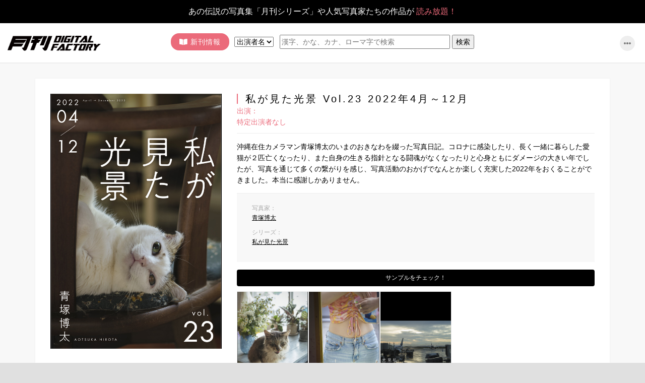

--- FILE ---
content_type: text/html; charset=Shift_JIS
request_url: https://digital-gekkan.jp/pip/865948/pp1/gdfpb02899/index.html
body_size: 31045
content:
<?xml version="1.0" encoding="Shift_JIS" ?><!DOCTYPE html PUBLIC "-//W3C//DTD XHTML 1.0 Strict//EN" "http://www.w3.org/TR/xhtml1/DTD/xhtml1-strict.dtd"><html xmlns="http://www.w3.org/1999/xhtml" xml:lang="ja"><head><meta http-equiv="Content-Type" content="application/xhtml+xml; charset=Shift_JIS" />
<meta http-equiv="X-UA-Compatible" content="IE=edge,chrome=1" />
<meta http-equiv="Content-Style-Type" content="text/css" />
<meta http-equiv="Cache-Control" Content="no-cache" />
<meta name="apple-mobile-web-app-capable" content="yes" />
<meta name="mobile-web-app-capable" content="yes" />
<meta name = "format-detection" content = "telephone=no">
<!--<link rel="shortcut icon" href="/imgs/emoji/i/63889.gif"> -->
<meta name="keywords" content="Android,iPhone,iPad,スマフォ,スマホ,動画,無料,月刊,グラビア,アイドル,俳優,写真集,写真,女優,グラビア,アイドル,綺麗,中村中,Liv,大野いと,小泉麻耶,玉置成実,深田恭子,山口沙紀,松本さゆき,田畑智子,芦名星,雛形あきこ,池田夏希,ANGELA,黒田エイミ,春菜はな,満島ひかり,亜矢乃,酒井若菜,MALIA,護あさな,渡辺奈緒子,浦浜アリサ,熱帯魚,辰巳奈都子,仲村みう,星野真里,奥菜恵,加護亜依,片山瞳,太田莉菜,優木まおみ,メロディー洋子,鈴木茜,尾形沙耶香,森下悠里,紗耶,あびる優,谷桃子,相澤仁美,大久保麻梨子,川島令美,真木よう子,後藤理沙,小嶺麗奈,杏さゆり,宮地真緒,川村ゆきえ池脇千鶴,小林恵美,西村紗也禾,上原凛,次原かな,白鳥百合子,MISAKI,MARIA,片谷実加,原田まり,安藤沙耶香,奥貫薫,矢吹春奈,瀬戸早妃,佐田真由美,浅見れいな,道端ジェシカ,ほしのあき,山崎真実,MARI,下村真理,インリン,宮崎ますみ,三津谷葉子,宮地真緒,花井美里,加藤夏希,三浦理恵子,伊藤歩,佐藤寛子,珠緒,吉井怜,桃生亜希子,森下千里,奥菜恵,アラーキー,でんぱ組" />
<meta name="description" content="月刊シリーズ写真集定期購読サイト。
パソコン、スマートフォン、タブレット端末等、あらゆるメディアに完全対応！

月刊NEOシリーズ、月刊MENシリーズと女優、男優という表現者、写真家をはじめとするクリエイターが、
より自由な形でセッションしていくことを目指して、新たな場所を創造する「月刊」。
写真表現の場として、進化し続ける「月刊」グループの全てが読み放題の月額写真集サイト。" />



<title>月刊デジタルファクトリー -「月刊シリーズ」最新号とバックナンバー、人気写真家たちの代表作が読み放題！</title>

<meta name="viewport" content="target-densitydpi=medium-dpi, width=device-width,initial-scale=1.0, maximum-scale=1.0, user-scalable=no"/>
<script type="text/javascript" src="/static/ga_gekkan.js"></script>

<link rel="shortcut icon" href="/ximg/gekkan/web/photo/favicon/favicon.ico" />
<link rel="apple-touch-icon-precomposed" href="/ximg/gekkan/web/photo/favicon/wclip.png" />
</head>
<body  style="color:; background-color:#e0e0e0"><style type="text/css">
<![CDATA[
    a:link{color:#1B96C2}
    a:visited{color:#1B96C2}
    a:focus{color:}
]]>
</style>


<!-- CSS --><!--
<link rel="stylesheet" href="/static/gekkan/hp1/css/all.css">
--><link href="https://use.fontawesome.com/releases/v5.1.0/css/all.css" rel="stylesheet"><link rel="stylesheet" href="/static/gekkan/hp1/css/bootstrap.min.css"><link rel="stylesheet" href="/static/gekkan/hp1/css/slick.css"><link rel="stylesheet" href="/static/gekkan/hp1/css/slick-theme.css" type="text/css" media="screen"><link rel="stylesheet" href="/static/gekkan/hp1/css/magnific-popup.css" media="screen"><link rel="stylesheet" href="/static/gekkan/hp1/css/hmbgr.css" type="text/css"><link rel="stylesheet" href="/static/gekkan/hp1/style.css" type="text/css"><!-- OGP --><meta http-equiv="Pragma" content="no-cache"><meta http-equiv="Cache-Control" content="no-cache"><meta name="author"><meta property="og:type" content="website"><meta property="og:site_name"><meta property="og:title"><meta property="og:url"><meta property="og:image" content="/img/ogimg.jpg"><meta property="og:description" content="<"><meta name="twitter:card" content="summary_large_image"><meta property="og:locale" content="ja_JP"><!-- JS --><script type="text/javascript" src="/static/gekkan/hp1/js/jquery-2.1.1.js"></script><script type="text/javascript" src="/static/gekkan/hp1/js/bootstrap.min.js"></script><script type="text/javascript" src="/static/gekkan/hp1/js/popup.js"></script><div id="all"><!-- Fade --><div id="fade"></div><div class="all"><div class="topcopy hidden-xs"><div class="ticker cf" rel="fade"><ul class="cf"><li>あの伝説の写真集「月刊シリーズ」や人気写真家たちの作品が<span>読み放題！</span></li><li>「月刊シリーズ」秘蔵メイキングムービーはもちろん、<span>新作動画も大量公開中！</span></li></ul></div></div></div><!-- //Fade --><!-- HEADER --><!-- HEADER --><!-- HEADER --><header class="cd-header"><nav class="pc hidden-xs"><div class="cd-logo_pc"><h1><a href="/pip/1001/index.html" id="pagetop" class="gh"><img src="/ximg/gekkan/web/img/logo.png" alt="月刊デジタルファクトリー -「月刊シリーズ」最新号とバックナンバー、人気写真家たちの代表作が読み放題！" /></a></h1></div><ul class="cd-secondary-nav text-center"><li class="down"><span class="tri"><i class="fas fa-book-open fa-fw"></i>新刊情報</span><div class="megamenu"><h2 class="navtitle">新刊情報<a href="/pip/902245/index.html" class="gh">MORE</a></h2>
<ul class="megamenu-inner main-wrapper navitem"><li><a href="/pip/865948/pp1/gdfpb03119/index.html" class="gh"><img src="/ximg/gekkan/web/photo/topslide/gdfpb03119_2.jpg" class="responsiveimg" /><div class="navitemtitle text-center">新宿路上 2024 1月</div></a></li><li><a href="/pip/865948/pp1/gdfpb03107/index.html" class="gh"><img src="/ximg/gekkan/web/photo/topslide/gdfpb03120_2.jpg" class="responsiveimg" /><div class="navitemtitle text-center">波谷柚希 in OKINAWA</div></a></li><li><a href="/pip/899144/index.html" class="gh"><img src="/ximg/gekkan/web/photo/topslide/gdfpb03121_1.jpg" class="responsiveimg" /><div class="navitemtitle text-center">高森琴捺と北田未奈 2人のリトルワールド 撮影・水谷 正 犬山でポートレイト第2回参加者作品</div></a></li></ul></div></li><li><section id="form"><div id="search_body"><form name="form_890863" action="/search/index/" method="post"><input name="parts_generation_id" value="890864" type="hidden" /><input name="preview_flg" value="" type="hidden" /><select name="contents_category_id" size="1" style="color:#000;">
  <option value="32">出演者名</option>
  <option value="33">写真家名</option>
  <option value="101">作品名</option></select>
&nbsp;
<input name="search_keyword" placeholder="漢字、かな、カナ、ローマ字で検索" style="color:#000;" size="40" type="text" /><input type="hidden" name="pp1" value="gdfpb02899" /> <input id="btn" src="/ximg/gekkan/web/photo/bt_search.gif" value="検索" alt="検索" style="color:#000;" type="submit" /></form></div></section>
</li></ul><div class="sns_pc"><ul class="list-inline text-right"><li class="iconnav">               
<div class="inner inner_pink"><a href="#" class="search-btn"><i class="fas fa-ellipsis-h"></i></a></div><div class="usermenu"><ul class="usermenu-inner main-wrapper"><li><a href="/pip/876195/index.html" class="gh">会員登録</a></li><li><a href="/pip/1201/pp1/1/index.html" class="gh">ログイン</a></li><li><a href="/pip/865963/index.html" class="gh">マイページ</a></li><li><a href="/pip/865975/index.html" class="gh">ご利用ガイド</a></li></ul></div></li>                                                         
</ul></div></nav><div class="container"><div class="row"><div class="col-xs-12 col-sm-4 visible-xs"><div class="cd-logo"><a href="/pip/1001/index.html" id="pagetop"><img src="/ximg/gekkan/web/img/logo.png" alt="月刊デジタルファクトリー -「月刊シリーズ」最新号とバックナンバー、人気写真家たちの代表作が読み放題！" /></a></div></div></div></div><a class="cd-primary-nav-trigger" href="javascript:void(0)"><span class="cd-menu-icon"></span></a><div class="sp_right"><ul class="list-inline text-right"><li class="iconnav">               
<div class="inner inner_pink"><a href="#" class="search-btn"><i class="fas fa-ellipsis-h"></i></a></div><div class="usermenu"><ul class="usermenu-inner main-wrapper"><li><a href="/pip/876195/index.html" class="gh">会員登録</a></li><li><a href="/pip/1201/pp1/1/index.html" class="gh">ログイン</a></li><li><a href="/pip/865963/index.html" class="gh">マイページ</a></li><li><a href="/pip/865975/index.html" class="gh">ご利用ガイド</a></li></ul></div></li></ul></div></header>
<nav class="togglenav" id="spnav"><div class="cd-primary-nav"><ul class="cd-primary-navul cf"><li class="sp_search"><section id="form"><div id="search_body"><form name="form_890863" action="/search/index/" method="post"><input name="parts_generation_id" value="890864" type="hidden" /><input name="preview_flg" value="" type="hidden" /><select name="contents_category_id" size="1" style="color:#000;">
  <option value="32">出演者名</option>
  <option value="33">写真家名</option>
  <option value="101">作品名</option></select>
&nbsp;
<input name="search_keyword" placeholder="漢字、かな、カナ、ローマ字で検索" style="color:#000;" size="40" type="text" /><input type="hidden" name="pp1" value="gdfpb02899" /> <input id="btn" src="/ximg/gekkan/web/photo/bt_search.gif" value="検索" alt="検索" style="color:#000;" type="submit" /></form></div></section>
<div class="suggestbox cf"><a href="/pip/868213/pp1/866/index.html">高森琴捺</a><a href="/pip/868213/pp1/867/index.html">北田未奈</a><a href="/pip/868213/pp1/869/index.html">波谷柚希</a>
</div>       
</li><li><span class="trigger none-submenu"><span>新刊情報<i class="fa fa-angle-down"></i></span></span><ul class="submenu imagelist cf"><li><a href="/pip/865948/pp1/gdfpb03119/index.html" class="gh"><img src="/ximg/gekkan/web/photo/topslide/gdfpb03119_2.jpg" class="responsiveimg" /><div class="navitemtitle text-center">新宿路上 2024 1月</div></a></li><li><a href="/pip/865948/pp1/gdfpb03107/index.html" class="gh"><img src="/ximg/gekkan/web/photo/topslide/gdfpb03120_2.jpg" class="responsiveimg" /><div class="navitemtitle text-center">波谷柚希 in OKINAWA</div></a></li><li><a href="/pip/899144/index.html" class="gh"><img src="/ximg/gekkan/web/photo/topslide/gdfpb03121_1.jpg" class="responsiveimg" /><div class="navitemtitle text-center">高森琴捺と北田未奈 2人のリトルワールド 撮影・水谷 正 犬山でポートレイト第2回参加者作品</div></a></li><li><a href="/pip/902694/index.html" class="btn">MORE</a></li>
</ul></li><li><span class="trigger none-submenu"><span>ジャンルから探す<i class="fa fa-angle-down"></i></span></span><ul class="submenu cf"><li><a href="/pip/865930/index.html" class="gh"><i class="fas fa-globe-asia"></i>WEB限定</a></li><li><a href="/pip/865936/index.html" class="gh"><i class="fas fa-heart"></i>ヌードあり</a></li><li><a href="/pip/865939/index.html" class="gh"><i class="fas fa-camera"></i>PHOTO BOOK</a></li><li><a href="/pip/865933/index.html" class="gh"><i class="fas fa-video"></i>MOVIE</a></li><li><a href="/pip/877342/pp1/1/index.html" class="gh"><i class="fas fa-clock"></i>連載写真集</a></li><li><a href="/pip/877342/pp1/2/index.html" class="gh"><i class="fas fa-images"></i>OTHER CUTS</a></li></ul></li><li><span class="trigger none-submenu"><span>シリーズから探す<i class="fa fa-angle-down"></i></span></span><ul class="submenu cf"><li><a href="/pip/865945/pp1/001/index.html" class="serieslink gh">NEW月刊</a><!--
<div class="seriesmore"><a>リンク1</a>/<a>リンク2</a></div>
--></li><li><a href="/pip/865945/pp1/015/index.html" class="serieslink gh">月刊モバイルアクトレス</a><!--
<div class="seriesmore"><a>リンク1</a>/<a>リンク2</a></div>
--></li><li><a href="/pip/865945/pp1/159/index.html" class="serieslink gh">#ジーパン女子</a></li><li><a href="/pip/865945/pp1/143/index.html" class="serieslink gh">魚住誠一の函館ポートレート</a></li><li><a href="/pip/865945/pp1/020/index.html" class="serieslink gh">みんなニコモだった！</a></li><li><a href="/pip/865945/pp1/148/index.html" class="serieslink gh">東學女体描画</a></li><li><a href="/pip/865945/pp1/116/index.html" class="serieslink gh">HOTEL○号室</a></li><li><a href="/pip/865945/pp1/059/index.html" class="serieslink gh">ARTIST BOOK</a></li><li><a href="/pip/865945/pp1/120/index.html" class="serieslink gh">東京山手線一周大作戦</a></li>

</ul></li><li><a href="/pip/865984/index.html"><span>ランキング</span></a></li></ul><ul class="infonav cf"><li><a href="/pip/865954/index.html">月刊デジタルファクトリーとは?</a></li><li><a href="/pip/876195/index.html">会員登録</a></li><li><a href="/pip/1201/index.html">ログイン</a></li><li><a href="/pip/865963/index.html">マイページ</a></li><li><a href="/pip/865975/index.html">ご利用ガイド / 動作環境</a></li><li><a href="/pip/865969/index.html">利用規約</a></li><li><a href="/pip/865981/index.html">特定商取引法に基づく表示</a></li><li><a href="/pip/865978/index.html">プライバシーポリシー</a></li><li><a href="/pip/865972/index.html">FAQ / お問合わせ</a></li>
<li><div class="sns_sp cf"><ul class="list-inline text-center"><li><div class="inner"><a target="_blank" class="search-btn gh" href="https://www.facebook.com/gekkan.jp/"><i class="fab fa-facebook"></i></a></div><br /></li><li><div class="inner"><a target="_blank" class="search-btn gh" href="https://twitter.com/gekkanjp"><i class="fab fa-twitter"></i></a></div><br /></li><li><div class="inner"><a target="_blank" class="search-btn"><i class="fab fa-instagram"></i></a></div><br /></li></ul></div><br /></li></ul></div></nav><!-- //HEADER --><!-- //HEADER --><!-- GLOBAL NAV --><!-- //GLOBAL NAV --><!-- CONTENT --><section class="contents list_large list_item"><div class="container"><div class="row"><div class="col-xs-12 col-sm-12"><div class="listbox"><div class="row"><div class="col-xs-12 col-sm-4"><!-- ログインしていない場合 --><img src="/ximg/gekkan/products/book/gdfpb02899/cover1.jpg" class="responsiveimg" /></div><div class="col-xs-12 col-sm-8"><h2 class="title">私が見た光景 Vol.23  2022年4月～12月</h2><h2 class="acttitle">
出演：
<a href="/pip/868213/pp1/000/index.html">特定出演者なし</a></h2><div class="itemdetail">沖縄在住カメラマン青塚博太のいまのおきなわを綴った写真日記。コロナに感染したり、長く一緒に暮らした愛猫が２匹亡くなったり、また自身の生きる指針となる闘魂がなくなったりと心身ともにダメージの大きい年でしたが、写真を通じて多くの繋がりを感じ、写真活動のおかげでなんとか楽しく充実した2022年をおくることができました。本当に感謝しかありません。</div><div class="iteminfo"><ul class="list-unstyled cf"><li>写真家：
<a href="/pip/865942/pp1/110/index.html">青塚博太
</a></li><li>シリーズ：
<a href="/pip/865945/pp1/170/index.html">私が見た光景</a></li></ul></div><div class="samplephoto"><h2 class="contentstitle">
サンプルをチェック！</h2><div class="samplephotos"><ul class="list-unstyled cf"><li><a href="/ximg/gekkan/products/book/gdfpb02899/sample1.jpg" class="gh"><img src="/ximg/gekkan/products/book/gdfpb02899/sample1.jpg" class="responsiveimg" /></a></li><li><a href="/ximg/gekkan/products/book/gdfpb02899/sample2.jpg" class="gh"><img src="/ximg/gekkan/products/book/gdfpb02899/sample2.jpg" class="responsiveimg" /></a></li><li><a href="/ximg/gekkan/products/book/gdfpb02899/sample3.jpg" class="gh"><img src="/ximg/gekkan/products/book/gdfpb02899/sample3.jpg" class="responsiveimg" /></a></li></ul></div></div>

閲覧するにはログインが必要です。
<div class="cartarea"><a href="/pip/1201/index.html" class="cartbtn gh">ログインはこちら</a></div>

またログインには会員登録が必要です。
<div class="cartarea"><a href="/pip/876195/index.html" class="cartbtn gh" style="background-color:#ff9900;">新規会員登録はこちら</a></div></div></div></div></div></div></div></section>
<!-- //CONTENT --><!-- FooterNewContents --><section class="secondfooter"><div class="container"><div class="row"><div class="col-sm-12 col-xs-12"><div class="row"><div class="col-xs-12 col-sm-12"><div class="topcontentsbox"><h2 class="title topcontentsboxtitle"><i class="fas fa-book-open fa-fw"></i>新刊<span>話題の新刊が続々登場！</span><a href="/pip/902694/index.html" class="morebtn">MORE</a></h2><div class="boxslide boxslide-l"><div><a href="/pip/865948/pp1/gdfpb03122/index.html"><img src="/ximg/gekkan/products/book/gdfpb03122/cover1.jpg" class="responsiveimg" /><h2>大野舞</h2><p>大野舞のこもろでポートレイト 2024 summer</p></a></div><div><a href="/pip/865948/pp1/gdfpb03123/index.html"><img src="/ximg/gekkan/products/book/gdfpb03123/cover1.jpg" class="responsiveimg" /><h2>yukino</h2><p>OKINAWA LITTLE TRIP yukino②</p></a></div><div><a href="/pip/865948/pp1/gdfpb03124/index.html"><img src="/ximg/gekkan/products/book/gdfpb03124/cover1.jpg" class="responsiveimg" /><h2>都志見久美子</h2><p>ヨコハマランデブーちょっとほろ苦く。</p></a></div><div><a href="/pip/865948/pp1/gdfpb03119/index.html"><img src="/ximg/gekkan/products/book/gdfpb03119/cover1.jpg" class="responsiveimg" /><h2>特定出演者なし</h2><p>新宿路上 2024 1月</p></a></div><div><a href="/pip/865948/pp1/gdfpb03120/index.html"><img src="/ximg/gekkan/products/book/gdfpb03120/cover1.jpg" class="responsiveimg" /><h2>波谷柚希</h2><p>波谷柚希 in OKINAWA</p></a></div><div><a href="/pip/865948/pp1/gdfpb03121/index.html"><img src="/ximg/gekkan/products/book/gdfpb03121/cover1.jpg" class="responsiveimg" /><h2>高森琴捺、北田未奈</h2><p>高森琴捺と北田未奈 2人のリトルワールド 撮影・水谷 正 犬山でポートレイト第2回参加者作品</p></a></div><div><a href="/pip/865948/pp1/gdfpb03115/index.html"><img src="/ximg/gekkan/products/book/gdfpb03115/cover1.jpg" class="responsiveimg" /><h2>脇田穂乃香</h2><p>脇田穂乃香 こもろ春爛漫 撮影 NAGASHI-MAN こもろでポートレイト2024 5月参加作品</p></a></div><div><a href="/pip/865948/pp1/gdfpb03117/index.html"><img src="/ximg/gekkan/products/book/gdfpb03117/cover1.jpg" class="responsiveimg" /><h2>高森琴捺</h2><p>晩秋の犬山城下からリトルワールドへ 高森琴捺×Morrow_Maeda 犬山でポートレイト第3回参加者作品</p></a></div><div><a href="/pip/865948/pp1/gdfpb03118/index.html"><img src="/ximg/gekkan/products/book/gdfpb03118/cover1.jpg" class="responsiveimg" /><h2>波谷柚希</h2><p>波谷柚希 晩秋のリトルワールドに遊ぶ PHOTO Morrow_Maeda 犬山でポートレイト第3回参加者作品</p></a></div><div><a href="/pip/865948/pp1/gdfpb03114/index.html"><img src="/ximg/gekkan/products/book/gdfpb03114/cover1.jpg" class="responsiveimg" /><h2>都志見久美子</h2><p>都志見久美子 夢の中の菜の花高原 撮影 野方英樹 こもろでポートレイト 2024 5月参加者作品</p></a></div><div><a href="/pip/865948/pp1/gdfpb03113/index.html"><img src="/ximg/gekkan/products/book/gdfpb03113/cover1.jpg" class="responsiveimg" /><h2>番田渚奈子</h2><p>五線譜から離れて 番田渚奈子 Banda Nanako 撮影・魚住誠一</p></a></div><div><a href="/pip/865948/pp1/gdfpb03112/index.html"><img src="/ximg/gekkan/products/book/gdfpb03112/cover1.jpg" class="responsiveimg" /><h2>北田未奈</h2><p>202409 リトルワールドにて 北田未奈×t.yoshy 犬山でポートレイト第2回参加者作品</p></a></div><div><a href="/pip/865948/pp1/gdfpb03111/index.html"><img src="/ximg/gekkan/products/book/gdfpb03111/cover1.jpg" class="responsiveimg" /><h2>高森琴捺</h2><p>202409 リトルワールドにて 高森琴捺×t.yoshy 犬山でポートレイト第2回参加者作品</p></a></div><div><a href="/pip/865948/pp1/gdfpb03107/index.html"><img src="/ximg/gekkan/products/book/gdfpb03107/cover1.jpg" class="responsiveimg" /><h2>都志見久美子</h2><p>憂いのなかの微笑みに惹かれて。 出演・都志見久美子 撮影・深谷隆志</p></a></div><div><a href="/pip/865948/pp1/gdfpb03109/index.html"><img src="/ximg/gekkan/products/book/gdfpb03109/cover1.jpg" class="responsiveimg" /><h2>脇田穂乃香</h2><p>菜の花高原の穂乃香 Photo Shu.Natsumeda こもろでポートレイト2024 5月参加作品</p></a></div><div><a href="/pip/865948/pp1/gdfpb03110/index.html"><img src="/ximg/gekkan/products/book/gdfpb03110/cover1.jpg" class="responsiveimg" /><h2>高森琴捺＆北田未奈</h2><p>木曽川河畔の二人 高森琴捺・北田未奈 撮影・たか☆ふぉと☆ 犬山でポートレイト第2回参加者作品</p></a></div><div><a href="/pip/865948/pp1/gdfpb03103/index.html"><img src="/ximg/gekkan/products/book/gdfpb03103/cover1.jpg" class="responsiveimg" /><h2>高森琴捺＆北田未奈</h2><p>高森琴捺＆北田未奈 初めてのリトルワールド！ 撮影・前田修弘 犬山でポートレイト第2回参加者作品</p></a></div><div><a href="/pip/865948/pp1/gdfpb03106/index.html"><img src="/ximg/gekkan/products/book/gdfpb03106/cover1.jpg" class="responsiveimg" /><h2>高森琴捺＆北田未奈</h2><p>木曽川夕景 高森琴捺＆北田未奈 撮影・三つ目総真 犬山でポートレイト第2回参加者作品</p></a></div><div><a href="/pip/865948/pp1/gdfpb03104/index.html"><img src="/ximg/gekkan/products/book/gdfpb03104/cover1.jpg" class="responsiveimg" /><h2>高森琴捺</h2><p>高森琴捺 秋の小諸ポートレイト 撮影・伊藤祐一 こもろでポートレイト2024 11月参加作品</p></a></div><div><a href="/pip/865948/pp1/gdfpb03105/index.html"><img src="/ximg/gekkan/products/book/gdfpb03105/cover1.jpg" class="responsiveimg" /><h2>北田未奈</h2><p>北田未奈 秋の小諸ポートレイト 撮影・伊藤祐一 こもろでポートレイト2024 11月参加作品</p></a></div><div><a href="/pip/865948/pp1/gdfpb03100/index.html"><img src="/ximg/gekkan/products/book/gdfpb03100/cover1.jpg" class="responsiveimg" /><h2>脇田穂乃香</h2><p>高原の爽やか脇田穂乃香 撮影 スマイル こもろでポートレイト2024 5月参加者作品</p></a></div><div><a href="/pip/865948/pp1/gdfpb03101/index.html"><img src="/ximg/gekkan/products/book/gdfpb03101/cover1.jpg" class="responsiveimg" /><h2>脇田穂乃香/皓</h2><p>穂乃香＆皓(Shiro) 撮影 英国キツネ 犬山でポートレイト第1回参加者作品</p></a></div><div><a href="/pip/865948/pp1/gdfpb03094/index.html"><img src="/ximg/gekkan/products/book/gdfpb03094/cover1.jpg" class="responsiveimg" /><h2>都志見久美子</h2><p>月刊都志見久美子×魚住誠一 Atami Ⅱ</p></a></div><div><a href="/pip/865948/pp1/gdfpb03096/index.html"><img src="/ximg/gekkan/products/book/gdfpb03096/cover1.jpg" class="responsiveimg" /><h2>都志見久美子</h2><p>月刊都志見久美子×魚住誠一 Atami Ⅲ</p></a></div><div><a href="/pip/865948/pp1/gdfpb03090/index.html"><img src="/ximg/gekkan/products/book/gdfpb03090/cover1.jpg" class="responsiveimg" /><h2>脇田穂乃香</h2><p>穂乃香を見つめた一日 リトルワールドにて 撮影・寅(とら) 犬山でポートレイト第1回参加者作品</p></a></div><div><a href="/pip/865948/pp1/gdfpb03091/index.html"><img src="/ximg/gekkan/products/book/gdfpb03091/cover1.jpg" class="responsiveimg" /><h2>皓(shiro)</h2><p>皓(shiro)のまなざし リトルワールドにて 撮影・寅(とら) 犬山でポートレイト第1回参加者作品</p></a></div><div><a href="/pip/865948/pp1/gdfpb03089/index.html"><img src="/ximg/gekkan/products/book/gdfpb03089/cover1.jpg" class="responsiveimg" /><h2>特定出演者なし</h2><p>犬山城 華麗なる花火</p></a></div><div><a href="/pip/865948/pp1/gdfpb03086/index.html"><img src="/ximg/gekkan/products/book/gdfpb03086/cover1.jpg" class="responsiveimg" /><h2>脇田穂乃香</h2><p>月刊脇田穂乃香×魚住誠一vol.5</p></a></div><div><a href="/pip/865948/pp1/gdfpb03087/index.html"><img src="/ximg/gekkan/products/book/gdfpb03087/cover1.jpg" class="responsiveimg" /><h2>神恵安奈</h2><p>沙倉しずかの女友達 6 神恵安奈</p></a></div><div><a href="/pip/865948/pp1/gdfpb03082/index.html"><img src="/ximg/gekkan/products/book/gdfpb03082/cover1.jpg" class="responsiveimg" /><h2>脇田穂乃香</h2><p>脇田穂乃香の表情に魅せられてⅠ 犬山丸ノ内にて 撮影＊雪降り＊犬山でポートレイト第1回参加者作品</p></a></div><div><a href="/pip/865948/pp1/gdfpb03083/index.html"><img src="/ximg/gekkan/products/book/gdfpb03083/cover1.jpg" class="responsiveimg" /><h2>脇田穂乃香</h2><p>脇田穂乃香の表情に魅せられてⅡ 犬山三光稲荷神社にて 撮影＊雪降り＊ 犬山でポートレイト第1回参加者作品</p></a></div><div><a href="/pip/865948/pp1/gdfpb03084/index.html"><img src="/ximg/gekkan/products/book/gdfpb03084/cover1.jpg" class="responsiveimg" /><h2>脇田穂乃香</h2><p>脇田穂乃香の表情に魅せられてⅢ 犬山城下町にて 撮影＊雪降り＊ 犬山でポートレイト第1回参加者作品</p></a></div><div><a href="/pip/865948/pp1/gdfpb03085/index.html"><img src="/ximg/gekkan/products/book/gdfpb03085/cover1.jpg" class="responsiveimg" /><h2>脇田穂乃香</h2><p>脇田穂乃香のこもろ秋冬春photo by Kimura Kaoruこもろでポートレイト 2024 参加作品</p></a></div><div><a href="/pip/865948/pp1/gdfpb03080/index.html"><img src="/ximg/gekkan/products/book/gdfpb03080/cover1.jpg" class="responsiveimg" /><h2>峰のりえ[のりえもん]</h2><p>OKINAWA LITTLE TRIP 峰のりえ[のりえもん]</p></a></div><div><a href="/pip/865948/pp1/gdfpb03077/index.html"><img src="/ximg/gekkan/products/book/gdfpb03077/cover1.jpg" class="responsiveimg" /><h2>都志見久美子</h2><p>都志見久美子のこもろ春夏秋冬photo by Kimura Kaoru こもろでポートレイト 2023～2024 参加作品</p></a></div><div><a href="/pip/865948/pp1/gdfpb03078/index.html"><img src="/ximg/gekkan/products/book/gdfpb03078/cover1.jpg" class="responsiveimg" /><h2>脇田穂乃香</h2><p>リトルワールドのヨーロッパの村で脇田穂乃香×yokoya 犬山でポートレイト第1回参加者作品</p></a></div><div><a href="/pip/865948/pp1/gdfpb03076/index.html"><img src="/ximg/gekkan/products/book/gdfpb03076/cover1.jpg" class="responsiveimg" /><h2>脇田穂乃香</h2><p>こもろ 春に跳ねる！たろ～×ほのか こもろでポートレイト2024 5月参加作品</p></a></div><div><a href="/pip/865948/pp1/gdfpb03072/index.html"><img src="/ximg/gekkan/products/book/gdfpb03072/cover1.jpg" class="responsiveimg" /><h2>葉月すみれ</h2><p>すみれのなつ</p></a></div><div><a href="/pip/865948/pp1/gdfpb03074/index.html"><img src="/ximg/gekkan/products/book/gdfpb03074/cover1.jpg" class="responsiveimg" /><h2>都志見久美子</h2><p>春のこもろで飛ぶ！たろ～×くみこ こもろでポートレイト2024 5月参加作品</p></a></div><div><a href="/pip/865948/pp1/gdfpb03069/index.html"><img src="/ximg/gekkan/products/book/gdfpb03069/cover1.jpg" class="responsiveimg" /><h2>ほしの</h2><p>魅せ女misejo vol.1 ほしのさん Photo 清田大介</p></a></div><div><a href="/pip/865948/pp1/gdfpb03068/index.html"><img src="/ximg/gekkan/products/book/gdfpb03068/cover1.jpg" class="responsiveimg" /><h2>都志見久美子</h2><p>Snow White Kumiko Tsushimi Kumiko×toyokun こもろでポートレイト2024 2月参加者作品</p></a></div><div><a href="/pip/865948/pp1/gdfpb03068/index.html"><img src="/ximg/gekkan/products/book/gdfpb03068/cover1.jpg" class="responsiveimg" /><h2>脇田穂乃香</h2><p>犬山城下町周遊 脇田穂乃香×αメガネ 犬山でポートレイト第1回参加者作品</p></a></div><div><a href="/pip/865948/pp1/gdfpb03064/index.html"><img src="/ximg/gekkan/products/book/gdfpb03064/cover1.jpg" class="responsiveimg" /><h2>脇田穂乃香</h2><p>リトルワールドで遊ぶ脇田穂乃香×SUZUKI 犬山でポートレイト第1回参加者作品</p></a></div><div><a href="/pip/865948/pp1/gdfpb03065/index.html"><img src="/ximg/gekkan/products/book/gdfpb03065/cover1.jpg" class="responsiveimg" /><h2>皓</h2><p>リトルワールドで遊ぶ皓(shiro)×SUZUKI 犬山でポートレイト第1回参加者作品</p></a></div><div><a href="/pip/865948/pp1/gdfpb03066/index.html"><img src="/ximg/gekkan/products/book/gdfpb03066/cover1.jpg" class="responsiveimg" /><h2>脇田穂乃香</h2><p>リトルワールドの脇田穂乃香×大杉征治 犬山でポートレイト第1回参加者作品</p></a></div><div><a href="/pip/865948/pp1/gdfpb03067/index.html"><img src="/ximg/gekkan/products/book/gdfpb03067/cover1.jpg" class="responsiveimg" /><h2>脇田穂乃香</h2><p>犬山さんぽ 脇田穂乃香×三つ目カメラ 犬山でポートレイト第1回参加者作品</p></a></div><div><a href="/pip/865948/pp1/gdfpb03061/index.html"><img src="/ximg/gekkan/products/book/gdfpb03061/cover1.jpg" class="responsiveimg" /><h2>なつみ。</h2><p>なつみ。のなつ</p></a></div><div><a href="/pip/865948/pp1/gdfpb03062/index.html"><img src="/ximg/gekkan/products/book/gdfpb03062/cover1.jpg" class="responsiveimg" /><h2>特定出演者なし</h2><p>私が見た光景 Vol.31</p></a></div><div><a href="/pip/865948/pp1/gdfpb03059/index.html"><img src="/ximg/gekkan/products/book/gdfpb03059/cover1.jpg" class="responsiveimg" /><h2>如月さや</h2><p>沙倉しずかの女友達５ 如月さや</p></a></div><div><a href="/pip/865948/pp1/gdfpb03048/index.html"><img src="/ximg/gekkan/products/book/gdfpb03048/cover1.jpg" class="responsiveimg" /><h2>小野春花</h2><p>小野春花 2年前の私と今 後編</p></a></div><div><a href="/pip/865948/pp1/gdfpb03047/index.html"><img src="/ximg/gekkan/products/book/gdfpb03047/cover1.jpg" class="responsiveimg" /><h2>小野春花</h2><p>小野春花 2年前の私と今 前編</p></a></div><div><a href="/pip/865948/pp1/gdfpb03033/index.html"><img src="/ximg/gekkan/products/book/gdfpb03033/cover1.jpg" class="responsiveimg" /><h2>特定出演者なし</h2><p>シロクログ vol.3 茶谷明宏</p></a></div><div><a href="/pip/865948/pp1/gdfpb03022/index.html"><img src="/ximg/gekkan/products/book/gdfpb03022/cover1.jpg" class="responsiveimg" /><h2>大野舞</h2><p>月刊大野舞×魚住誠一5</p></a></div><div><a href="/pip/865948/pp1/gdfpb03023/index.html"><img src="/ximg/gekkan/products/book/gdfpb03023/cover1.jpg" class="responsiveimg" /><h2>村上瑠美奈</h2><p>村上瑠美奈のジブンサガシ旅 最終回 Razwald ライブの私</p></a></div><div><a href="/pip/865948/pp1/gdfpb03025/index.html"><img src="/ximg/gekkan/products/book/gdfpb03025/cover1.jpg" class="responsiveimg" /><h2>特定出演者なし</h2><p>古都さんぽ52 茶谷明宏</p></a></div><div><a href="/pip/865948/pp1/gdfpb03014/index.html"><img src="/ximg/gekkan/products/book/gdfpb03014/cover1.jpg" class="responsiveimg" /><h2>YURIA</h2><p>OKINAWA LITTLE TRIP vol.36 YURIA 3</p></a></div><div><a href="/pip/865948/pp1/gdfpb03015/index.html"><img src="/ximg/gekkan/products/book/gdfpb03015/cover1.jpg" class="responsiveimg" /><h2>99P［ツクモリン］</h2><p>OKINAWA LITTLE TRIP vol.37 99P[ツクモリン]</p></a></div></div></div></div></div></div></div></div></section>
<!-- //FooterNewContents --><!-- FOOTER --><section class="footer"><div class="container-fluid"><div class="row"><div class="col-sm-12 col-xs-12 copyright text-center"><ul class="list-inline infonav cf"><li><a href="/pip/865954/index.html" class="gh">月刊デジタルファクトリーとは?</a></li><li><a href="/pip/876195/index.html" class="gh">会員登録</a></li><li><a href="/pip/1201/index.html" class="gh">ログイン</a></li><li><a href="/pip/865963/index.html" class="gh">マイページ</a></li><li><a href="/pip/865975/index.html" class="gh">ご利用ガイド / 動作環境</a></li><li><a href="/pip/865969/index.html" class="gh">利用規約</a></li><li><a href="/pip/865981/index.html" class="gh">特定商取引法に基づく表示</a></li><li><a href="/pip/865978/index.html" class="gh">プライバシーポリシー</a></li><li><a href="/pip/865972/index.html" class="gh">FAQ / お問合わせ</a></li></ul><div><ul class="list-inline text-center"><li><div class="inner"><a target="_blank" class="search-btn gh" href="https://www.facebook.com/gekkan.jp/"><i class="fab fa-facebook"></i></a></div></li><li><div class="inner"><a target="_blank" class="search-btn gh" href="https://twitter.com/gekkanjp"><i class="fab fa-twitter"></i></a></div></li><li><div class="inner"><a target="_blank" class="search-btn gh"><i class="fab fa-instagram"></i></a></div></li></ul></div>

Copyright (C)<span>Mファクトリー</span> All Rights Reserved.

</div></div></div></section>
<!-- //FOOTER --><script type="text/javascript" src="/static/gekkan/hp1/js/jquery.easing.1.3.js"></script><script type="text/javascript" src="/static/gekkan/hp1/js/jquery.imagefit.js"></script><script type="text/javascript" src="/static/gekkan/hp1/js/hmbgr.js"></script><script type="text/javascript" src="/static/gekkan/hp1/js/slick.js"></script><script type="text/javascript" src="/static/gekkan/hp1/js/jquery.tile.js"></script><script type="text/javascript" src="/static/gekkan/hp1/js/action.js"></script><script type="text/javascript" src="/static/gekkan/hp1/js/jquery.magnific-popup.min.js"></script></div>
</body></html>

--- FILE ---
content_type: text/javascript
request_url: https://digital-gekkan.jp/static/gekkan/hp1/js/hmbgr.js
body_size: 2128
content:
jQuery(document).ready(function($){
	//if you change this breakpoint in the style.css file (or _layout.scss if you use SASS), don't forget to update this value as well
	var MQL =200;

	//primary navigation slide-in effect
	if($(window).width() > MQL) {
		var headerHeight = $('.cd-header').height();
		$(window).on('scroll',
		{
	        previousTop: 0
	    }, 
	    function () {
		    var currentTop = $(window).scrollTop();
		    //check if user is scrolling up
		    if (currentTop < this.previousTop ) {
		    	//if scrolling up...
		    	if (currentTop > 0 && $('.cd-header').hasClass('is-fixed')) {
		    		$('.cd-header').addClass('is-visible');
		    	} else {
		    		$('.cd-header').removeClass('is-visible is-fixed');
		    	}
		    } else {
		    	//if scrolling down...
		    	$('.cd-header').removeClass('is-visible');
		    	if( currentTop > headerHeight && !$('.cd-header').hasClass('is-fixed')) $('.cd-header').addClass('is-fixed');
		    }
		    this.previousTop = currentTop;
		});
	}

	//open/close primary navigation
	$('.cd-primary-nav-trigger').on('click', function(){
		$('.cd-menu-icon').toggleClass('is-clicked'); 
		$('.cd-header').toggleClass('menu-is-open');
		
		//in firefox transitions break when parent overflow is changed, so we need to wait for the end of the trasition to give the body an overflow hidden
		if( $('.cd-primary-nav').hasClass('is-visible') ) {
			$('.cd-primary-nav').removeClass('is-visible').one('webkitTransitionEnd otransitionend oTransitionEnd msTransitionEnd transitionend',function(){
				$('body').removeClass('overflow-hidden');
			});
		} else {
			$('.cd-primary-nav').addClass('is-visible').one('webkitTransitionEnd otransitionend oTransitionEnd msTransitionEnd transitionend',function(){
				$('body').addClass('overflow-hidden');
			});	
		}
	});
});
$(window).on('load resize', function(){
	var wW = $(window).width();
    $('.cd-primary-nav a').click(function(){
        $('ul.cd-primary-nav').removeClass('is-visible');
        $('header').removeClass('menu-is-open'); 	
        $('a.cd-primary-nav-trigger span').removeClass('is-clicked');      
    });	
});